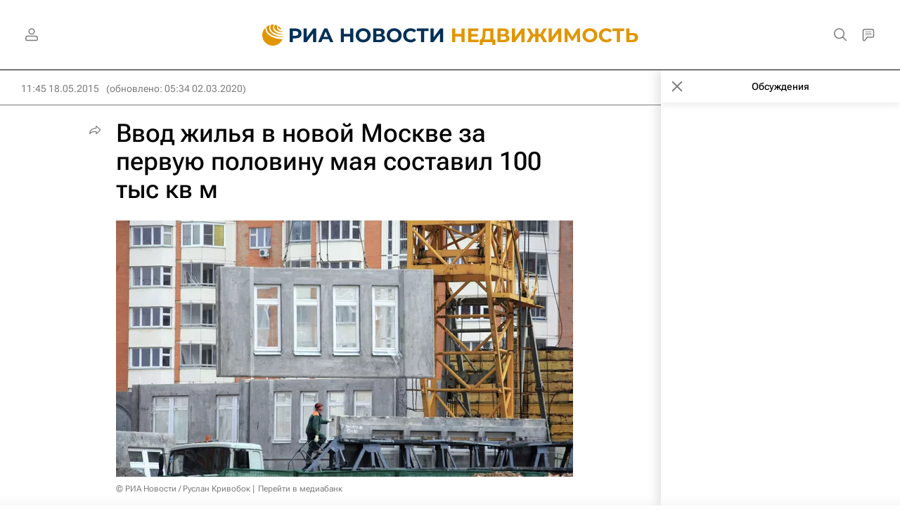

--- FILE ---
content_type: text/html
request_url: https://tns-counter.ru/nc01a**R%3Eundefined*rian_ru/ru/UTF-8/tmsec=rian_ru/728135223***
body_size: 14
content:
629E7508696B6CDCG1768647900:629E7508696B6CDCG1768647900